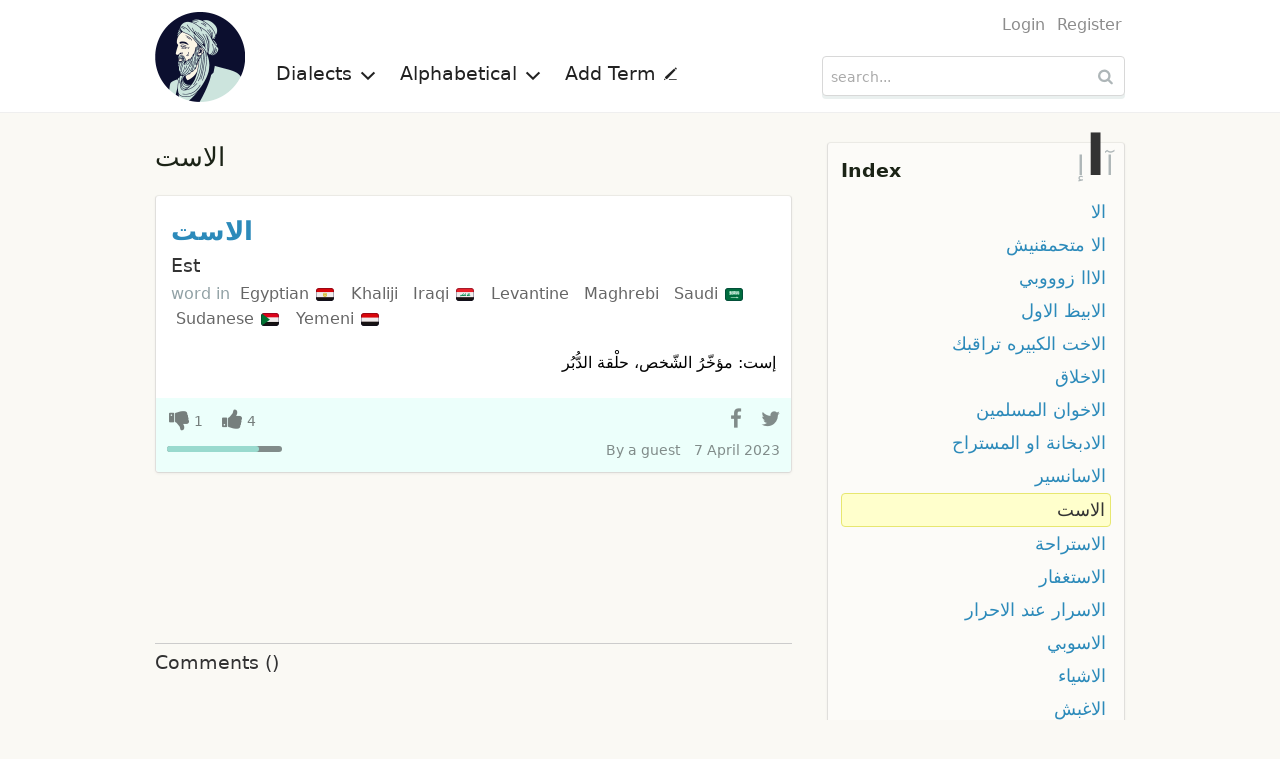

--- FILE ---
content_type: text/html; charset=UTF-8
request_url: https://en.mo3jam.com/term/%D8%A7%D9%84%D8%A7%D8%B3%D8%AA
body_size: 5037
content:
<!doctype html>
<html lang="en">
<head>
	<title>Mo3jam - الاست</title>
    <meta charset="utf-8">
    <meta http-equiv="x-ua-compatible" content="ie=edge">
    <meta name="viewport" content="width=device-width,initial-scale=1">
     	<link rel="stylesheet" type="text/css" href="/fe/css/mo3jam-ltr.css?x5">
	<link rel="stylesheet" type="text/css" href="/fe/css/show.css?x5">
	<link rel="search" type="application/opensearchdescription+xml" title="Mo3jam" href="/mo3jam-search-en.xml">
    <link rel="canonical" href="https://en.mo3jam.com/term/%D8%A7%D9%84%D8%A7%D8%B3%D8%AA">
	<link rel="alternate" hreflang="ar" href="https://ar.mo3jam.com/term/%D8%A7%D9%84%D8%A7%D8%B3%D8%AA">
	<link rel="alternate" hreflang="en" href="https://en.mo3jam.com/term/%D8%A7%D9%84%D8%A7%D8%B3%D8%AA">
    <link rel="alternate" hreflang="x-default" href="https://ar.mo3jam.com/term/%D8%A7%D9%84%D8%A7%D8%B3%D8%AA">
	<meta property="fb:app_id" content="90649242355">
	<meta property="og:site_name" content="Mo3jam معجم">
	<meta property="og:image" content="https://en.mo3jam.com/fe/img/mo3jam-logo-180.png">
	<meta property="og:title" content="الاست">
	<meta property="og:type" content="article">
	<meta property="og:url" content="https://mo3jam.com/term/%D8%A7%D9%84%D8%A7%D8%B3%D8%AA">
	<meta property="og:description" content="Definition of الاست in colloquial Arabic">
    <script async src="//pagead2.googlesyndication.com/pagead/js/adsbygoogle.js"></script>
    <script>
        (adsbygoogle = window.adsbygoogle || []).push({
            google_ad_client: "ca-pub-5577468319354468",
            enable_page_level_ads: true
        });
    </script>
</head>
<body id="ltr">
<header id="header">
    <div class="header-proper row small-collapse medium-uncollapse">
        <nav id="site-nav" class="small-12 medium-8 columns">
            <div id="menu-toggle">
                <span class="icon-menu"></span>
            </div>
            <div id="site-identity">
                <a id="logo-link" href="/">
                    <picture>
                        <source srcset="/fe/img/mo3jam-logo-small-ltr.png" media="(max-width: 40em)">
                        <img id="site-logo" src="/fe/img/mo3jam-logo-large.png" alt="Mo3jam" title="Mo3jam">
                    </picture>
                </a>
            </div>
            <ul id="site-links">
                <li id="dialects-menu-item" class="site-item item-has-menu">
                    <a id="dialects-menu-link" class="site-link">Dialects <span class="sup icon-chevron-down"></span></a>
                    <ul id="dialects-menu" class="site-link-menu">
                        <li><a href="/dialect/Saudi"><span class="flag SAA"></span> Saudi<div class="dialect-term-count">3139 terms</div></a></li>
                        <li><a href="/dialect/Algerian"><span class="flag MAA_DZ"></span> Algerian<div class="dialect-term-count">2151 terms</div></a></li>
                        <li><a href="/dialect/Moroccan"><span class="flag MAA_MA"></span> Moroccan<div class="dialect-term-count">1008 terms</div></a></li>
                        <li><a href="/dialect/Egyptian"><span class="flag EGA"></span> Egyptian<div class="dialect-term-count">910 terms</div></a></li>
                        <li><a href="/dialect/Tunisian"><span class="flag MAA_TN"></span> Tunisian<div class="dialect-term-count">739 terms</div></a></li>
                        <li><a href="/dialect/Yemeni"><span class="flag YEA"></span> Yemeni<div class="dialect-term-count">709 terms</div></a></li>
                        <li><a href="/dialect/Syrian"><span class="flag LEA_SY"></span> Syrian<div class="dialect-term-count">648 terms</div></a></li>
                        <li><a href="/dialect/Iraqi"><span class="flag IRA"></span> Iraqi<div class="dialect-term-count">636 terms</div></a></li>
                        <li><a href="/dialect/Palestinian"><span class="flag LEA_PS"></span> Palestinian<div class="dialect-term-count">629 terms</div></a></li>
                        <li><a href="/dialect/Emirati"><span class="flag GAA_AE"></span> Emirati<div class="dialect-term-count">594 terms</div></a></li>
                        <li><a href="/dialect/Jordanian"><span class="flag LEA_JO"></span> Jordanian<div class="dialect-term-count">496 terms</div></a></li>
                        <li><a href="/dialect/Sudanese"><span class="flag SUA"></span> Sudanese<div class="dialect-term-count">484 terms</div></a></li>
                        <li><a href="/dialect/Kuwaiti"><span class="flag GAA_KW"></span> Kuwaiti<div class="dialect-term-count">481 terms</div></a></li>
                        <li><a href="/dialect/Libyan"><span class="flag MAA_LY"></span> Libyan<div class="dialect-term-count">437 terms</div></a></li>
                        <li><a href="/dialect/Bahraini"><span class="flag GAA_BH"></span> Bahraini<div class="dialect-term-count">361 terms</div></a></li>
                        <li><a href="/dialect/Lebanese"><span class="flag LEA_LB"></span> Lebanese<div class="dialect-term-count">330 terms</div></a></li>
                        <li><a href="/dialect/Qatari"><span class="flag GAA_QA"></span> Qatari<div class="dialect-term-count">317 terms</div></a></li>
                        <li><a href="/dialect/Omani"><span class="flag GAA_OM"></span> Omani<div class="dialect-term-count">257 terms</div></a></li>
                        <li><a href="/dialect/Hassaniya"><span class="flag MAA_MR"></span> Hassaniya<div class="dialect-term-count">99 terms</div></a></li>
                                            </ul>
                </li>
                <li id="initials-menu-item"  class="site-item item-has-menu">
                    <a id="initials-menu-link" class="site-link">Alphabetical <span class="sup icon-chevron-down"></span></a>
                    <ul id="initials-menu" class="site-link-menu">
                        <li><a href="/index/أ">أ</a></li><li><a href="/index/إ">إ</a></li><li><a href="/index/ا">ا</a></li><li><a href="/index/آ">آ</a></li><li><a href="/index/ب">ب</a></li><li><a href="/index/پ">پ</a></li><li><a href="/index/ت">ت</a></li><li><a href="/index/ث">ث</a></li><li><a href="/index/ج">ج</a></li><li><a href="/index/ڃ">ڃ</a></li><li><a href="/index/چ">چ</a></li><li><a href="/index/ح">ح</a></li><li><a href="/index/خ">خ</a></li><li><a href="/index/د">د</a></li><li><a href="/index/ذ">ذ</a></li><li><a href="/index/ر">ر</a></li><li><a href="/index/ز">ز</a></li><li><a href="/index/س">س</a></li><li><a href="/index/ش">ش</a></li><li><a href="/index/ص">ص</a></li><li><a href="/index/ض">ض</a></li><li><a href="/index/ط">ط</a></li><li><a href="/index/ظ">ظ</a></li><li><a href="/index/ع">ع</a></li><li><a href="/index/غ">غ</a></li><li><a href="/index/ف">ف</a></li><li><a href="/index/ڤ">ڤ</a></li><li><a href="/index/ڥ">ڥ</a></li><li><a href="/index/ق">ق</a></li><li><a href="/index/ڨ">ڨ</a></li><li><a href="/index/ك">ك</a></li><li><a href="/index/گ">گ</a></li><li><a href="/index/ل">ل</a></li><li><a href="/index/م">م</a></li><li><a href="/index/ن">ن</a></li><li><a href="/index/ه">ه</a></li><li><a href="/index/و">و</a></li><li><a href="/index/ي">ي</a></li>                    </ul>
                </li>
                <li class="site-item">
                    <a id="add-button" class="site-link" href="/term/add">Add Term <span class="sup icon-pencil"></span></a>
                </li>
                                <li class="site-item hide-for-medium aux-mobile-links">
                                            <a href="/user/login">Login</a>                                            <a href="/user/register">Register</a>                                                                <a class="ar" hreflang="ar" lang="ar" title="تصفّح معجم باللغة العربية" href="https://ar.mo3jam.com/term/%D8%A7%D9%84%D8%A7%D8%B3%D8%AA" rel="alternate"><span class="sup icon-language"></span> عربي</a>
                                    </li>
            </ul>
            <div class="headers-links-small show-for-small-only">
                <div class="header-link"><a href="/term/add">Add Term </a></div>
                            </div>

        </nav>
        <div id="search-container" class="small-12 medium-4 columns">
            <div id="pre-header-links">
                <div id="user-nav">
                    <ul class="user-links">
                                                    <li><a href="/user/login">Login</a></li>
                                                    <li><a href="/user/register">Register</a></li>
                                            </ul>
                </div>
            </div>
            <form id="search-form" method="get" action="/search" role="search">
                <input id="search-input" maxlength="255" autocapitalize="off" autocomplete="off" autocorrect="off" spellcheck="false" tabindex="0" type="search" name="q" placeholder="search..." value="" />
                <button id="search-button" class="sup" type="submit" title="search...">&nbsp;</button>
            </form>
        </div>
    </div>
</header>

<main class="row">
<div id="content" class="small-12 medium-8 column">
<h1 id="def-page-heading" class="ar base-dir">الاست</h1>
	<div id="definitions">
	<article id="d26244" class="def EGA GAA IRA LEA MAA SAA SUA YEA">
    <header>
        <h2 class="def-term"><a href="/term/الاست">الاست</a>  </h2>
        <span class="def-term-tr ts ltr">Est</span>
    </header>
	<div class="def-main">
        <div class="dialects">
            <span>word in</span>  <a class="dialect" href="/dialect/Egyptian">Egyptian <span class="flag EGA"></span></a>  <a class="dialect" href="/dialect/Khaliji">Khaliji <span class="flag GAA"></span></a>  <a class="dialect" href="/dialect/Iraqi">Iraqi <span class="flag IRA"></span></a>  <a class="dialect" href="/dialect/Levantine">Levantine <span class="flag LEA"></span></a>  <a class="dialect" href="/dialect/Maghrebi">Maghrebi <span class="flag MAA"></span></a>  <a class="dialect" href="/dialect/Saudi">Saudi <span class="flag SAA"></span></a>  <a class="dialect" href="/dialect/Sudanese">Sudanese <span class="flag SUA"></span></a>  <a class="dialect" href="/dialect/Yemeni">Yemeni <span class="flag YEA"></span></a>         </div>
<div class="def-content ar cur-def" lang="ar"><div class="def-body">إست: مؤخّرُ الشّخص، حلْقة الدُّبُر</div></div>	</div>
	<footer>
        <div class="def-actions">
            <div class="vote-links">
                <span class="action vote vote-down"><span class="digit-text">1</span></span>
                <span class="action vote vote-up"><span class="digit-text">4</span></span>
                            </div>
                        <div class="votes-bar" >
                <div class="up-votes-bar-fill" style="width:80%"></div>
            </div>
            <div class="share-bar" data-def-id="d26244">
                <a class="action share-facebook"></a>
                <a class="action share-twitter"></a>
                <a class="action share-whatsapp"></a>
            </div>
        </div>
		<div class="info">
            <address>By <span class="def-user">a guest</span></address>
			<time datetime="2023-04-07T23:44:50+00:00">7 April 2023</time>
		</div>
			</footer>
	</article>
    
<ins class="adsbygoogle"
     style="display:block"
     data-ad-format="fluid"
     data-ad-layout-key="-gu-3+1f-3d+2z"
     data-ad-client="ca-pub-5577468319354468"
     data-ad-slot="8372010232"></ins>
<script>
    (adsbygoogle = window.adsbygoogle || []).push({});
</script>
	</div>

<div id="term-comments">
    <h5>Comments <span style="display:inline-block">(<fb:comments-count href="http://ar.mo3jam.com/term/الاست"></fb:comments-count>)</span></h5>
	<fb:comments href="http://mo3jam.com/term/الاست" num_posts="5" width="100%"></fb:comments>
    <script id="facebook-jssdk" async defer crossorigin="anonymous" src="https://connect.facebook.net/en_US/sdk.js"></script>
</div>
</div>
<aside id="aux" class="small-12 medium-4 column">

	<nav id="term-index-wrap" class="enclosure">
		<h4><a href="/index">Index</a></h4>
		<div id="initials-mini-wrap">
			<a id="prev-initial" href="/term/إبتل">إ</a>
			<a id="current-initial" href="/index/ا">ا</a>
			<a id="next-initial" href="/term/آ">آ</a>
		</div>
		<ul id="term-index" class="rtl">
						<li><a href="/term/الا">الا</a></li>
				<li><a href="/term/الا متحمقنيش">الا متحمقنيش</a></li>
				<li><a href="/term/الااا زوووبي">الااا زوووبي</a></li>
				<li><a href="/term/الابيظ الاول">الابيظ الاول</a></li>
				<li><a href="/term/الاخت الكبيره تراقبك">الاخت الكبيره تراقبك</a></li>
				<li><a href="/term/الاخلاق">الاخلاق</a></li>
				<li><a href="/term/الاخوان المسلمين">الاخوان المسلمين</a></li>
				<li><a href="/term/الادبخانة او المستراح">الادبخانة او المستراح</a></li>
				<li><a href="/term/الاسانسير">الاسانسير</a></li>
				<li class="current-term"><a href="/term/الاست">الاست</a></li>
				<li><a href="/term/الاستراحة">الاستراحة</a></li>
				<li><a href="/term/الاستغفار">الاستغفار</a></li>
				<li><a href="/term/الاسرار عند الاحرار">الاسرار عند الاحرار</a></li>
				<li><a href="/term/الاسوبي">الاسوبي</a></li>
				<li><a href="/term/الاشياء">الاشياء</a></li>
				<li><a href="/term/الاغبش">الاغبش</a></li>
				<li><a href="/term/الاقي معك سيكارة لهل ولاعة">الاقي معك سيكارة لهل ولاعة</a></li>
				<li><a href="/term/الامان و الضمان">الامان و الضمان</a></li>
				<li><a href="/term/الامور طيبة">الامور طيبة</a></li>
				<li><a href="/term/الامور طيبة شيبااني">الامور طيبة شيبااني</a></li>
				<li><a href="/term/الانتقاء">الانتقاء</a></li>
				<li><a href="/term/الانتقاء الطبيعي">الانتقاء الطبيعي</a></li>
				<li><a href="/term/الانذال">الانذال</a></li>
				<li><a href="/term/الانقضاض">الانقضاض</a></li>
				<li><a href="/term/الانكار المعقول">الانكار المعقول</a></li>
				<li><a href="/term/الايدو فى النار ما زى الايدو فى الموية">الايدو فى النار ما زى الايدو فى الموية</a></li>
				<li><a href="/term/الايدين">الايدين</a></li>
				<li><a href="/term/الباب بفوت جمل">الباب بفوت جمل</a></li>
				<li><a href="/term/الباب يلي بيجي منو الريح سدو واستريح">الباب يلي بيجي منو الريح سدو واستريح</a></li>
				<li><a href="/term/البابور">البابور</a></li>
						</ul>
	</nav>

	<!-- Def Page Skyscraper -->
	<ins class="adsbygoogle"
		 style="display:inline-block;width:300px;height:600px"
		 data-ad-client="ca-pub-5577468319354468"
		 data-ad-slot="7030596308"></ins>

	<script>
		(adsbygoogle = window.adsbygoogle || []).push({});
	</script>
</aside>
<div id="login-dialogue" class="overlay">
	<div id="dialogue-close-button" class="sup"></div>
    <h6 class="overlay-title">Login to continue</h6>
	<div class="message-row hidden"></div>
	<form method="post" action="/user/login" class="form"> 
		<input type="hidden" name="return" value="term/الاست" />
	<div class="form-row">
		<div class="form-label s te">
			<label for="modal-email-input">Email</label>
		</div>
		<div class="control s">
			<input id="modal-email-input" type="text" class="text-input" autocomplete="email" name="email" placeholder="Email" />
		</div>
	</div>
	<div class="form-row">
		<div class="form-label s te">
			<label for="password">Password</label>
		</div>
		<div class="control s">
			<div><input id="password" class="text-input" autocomplete="current-password" type="password" name="password" placeholder="Password" /></div>
			<div class="remember-me"><label> <input type="checkbox" name="remember" value="true" checked="checked" /> &nbsp; Remember me </label></div>
		</div>
	</div>
	<div class="form-row action-row">
        <div class="form-label s"></div>
		<div class="control s">
			<input class="form-button" type="submit" value="Login" />
			<span style="padding: 0 30px"> or <a href="/user/register">Create an account</a> </span>
		</div>
	</div>

	</form>
</div></main>

<footer id="footer">
    <div class="row">
        <div class="small-12 medium-8 columns text en">
                            Copyright &copy; 2009–2026. All rights reserved.<br />
                The content published by our users does not reflect the opinions or beliefs of the website's owner.
                For advertising inquiries contact us on <a href="mailto:info@mo3jam.com">info@mo3jam.com</a>

                        <br />
            <div>
                <a href="https://www.facebook.com/mo3jami"><span class="sup icon-facebook"></span></a> <a href="https://twitter.com/mo3jam"><span class="sup icon-twitter"></span></a> <a href="https://instagram.com/mo3jam"><span class="sup icon-instagram"></span></a>
            </div>
        </div>
        <div class="small-12 medium-4 columns">
                        <div class="ar text"><a class="locale" title="تصفّح معجم باللغة العربية" href="https://ar.mo3jam.com/term/%D8%A7%D9%84%D8%A7%D8%B3%D8%AA" rel="alternate" hreflang="ar" lang="ar"><span class="sup icon-language"></span> عربي</a></div>
                    </div>
    </div>
</footer>
<div id="bg-overlay">&nbsp;</div>
<div id="fb-root"></div>
<script defer src="/fe/js/mo3jam.pack.min.js?x6"></script>
<script>
    (function(i,s,o,g,r,a,m){i['GoogleAnalyticsObject']=r;i[r]=i[r]||function(){
        (i[r].q=i[r].q||[]).push(arguments)},i[r].l=1*new Date();a=s.createElement(o),
        m=s.getElementsByTagName(o)[0];a.async=1;a.src=g;m.parentNode.insertBefore(a,m)
    })(window,document,'script','//www.google-analytics.com/analytics.js','ga');

    ga('create', 'UA-703567-7', 'auto', {'legacyCookieDomain': 'mo3jam.com'});
    ga('send', 'pageview');
</script>
</body></html>

--- FILE ---
content_type: text/html; charset=utf-8
request_url: https://www.google.com/recaptcha/api2/aframe
body_size: 268
content:
<!DOCTYPE HTML><html><head><meta http-equiv="content-type" content="text/html; charset=UTF-8"></head><body><script nonce="M4HJwOVIj40LI-3i7FDoTw">/** Anti-fraud and anti-abuse applications only. See google.com/recaptcha */ try{var clients={'sodar':'https://pagead2.googlesyndication.com/pagead/sodar?'};window.addEventListener("message",function(a){try{if(a.source===window.parent){var b=JSON.parse(a.data);var c=clients[b['id']];if(c){var d=document.createElement('img');d.src=c+b['params']+'&rc='+(localStorage.getItem("rc::a")?sessionStorage.getItem("rc::b"):"");window.document.body.appendChild(d);sessionStorage.setItem("rc::e",parseInt(sessionStorage.getItem("rc::e")||0)+1);localStorage.setItem("rc::h",'1769104003283');}}}catch(b){}});window.parent.postMessage("_grecaptcha_ready", "*");}catch(b){}</script></body></html>